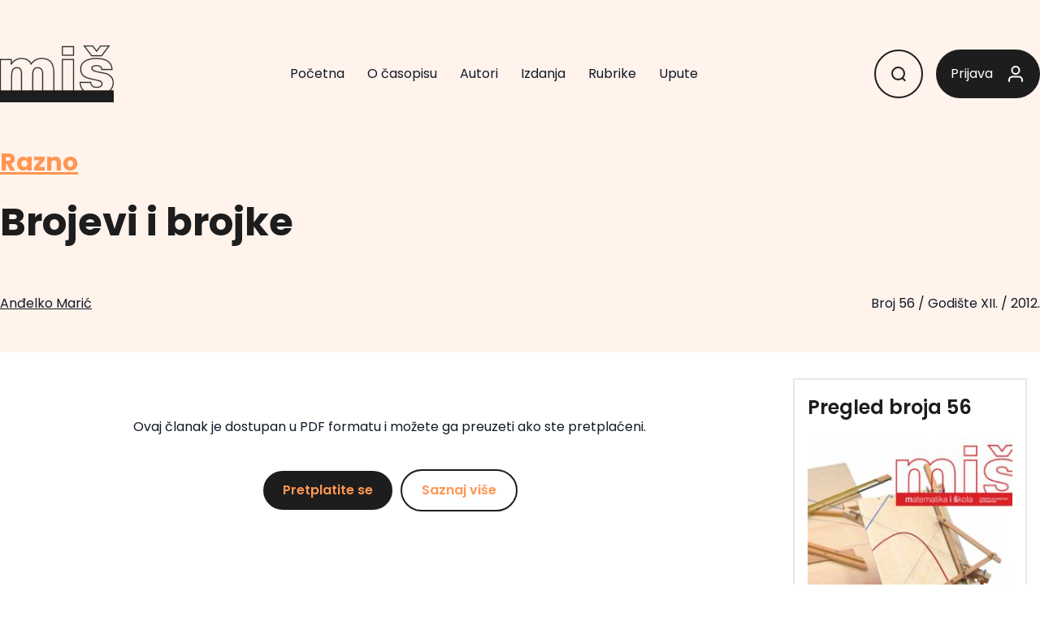

--- FILE ---
content_type: text/html; charset=UTF-8
request_url: https://mis.element.hr/clanak/brojevi-i-brojke/
body_size: 13103
content:
<!DOCTYPE html>
<html lang="hr">
<head>
  <meta charset="UTF-8">
  <meta name="viewport" content="width=device-width, initial-scale=1.0">
  <link rel="profile" href="http://gmpg.org/xfn/11">
  <link rel="pingback" href="https://mis.element.hr/xmlrpc.php">
  <script src="https://www.geogebra.org/apps/deployggb.js"></script>
	<script type="text/x-mathjax-config">
		MathJax.Hub.Config({
			TeX: {
				Macros: {
					ctg: "\\mathrm{ctg}"
				}
			}
		});
	</script>
    <title>Brojevi i brojke &#8211; Miš &#8211; matematika i škola</title>
<meta name='robots' content='max-image-preview:large' />

<script>
MathJax = {
  tex: {
    inlineMath: [['$','$'],['\\(','\\)']], 
    processEscapes: true
  },
  options: {
    ignoreHtmlClass: 'tex2jax_ignore|editor-rich-text'
  }
};

</script>
<link rel='dns-prefetch' href='//cdnjs.cloudflare.com' />
<link rel='dns-prefetch' href='//fonts.googleapis.com' />
<link rel="alternate" title="oEmbed (JSON)" type="application/json+oembed" href="https://mis.element.hr/wp-json/oembed/1.0/embed?url=https%3A%2F%2Fmis.element.hr%2Fclanak%2Fbrojevi-i-brojke%2F" />
<link rel="alternate" title="oEmbed (XML)" type="text/xml+oembed" href="https://mis.element.hr/wp-json/oembed/1.0/embed?url=https%3A%2F%2Fmis.element.hr%2Fclanak%2Fbrojevi-i-brojke%2F&#038;format=xml" />
<style id='wp-img-auto-sizes-contain-inline-css' type='text/css'>
img:is([sizes=auto i],[sizes^="auto," i]){contain-intrinsic-size:3000px 1500px}
/*# sourceURL=wp-img-auto-sizes-contain-inline-css */
</style>
<style id='wp-emoji-styles-inline-css' type='text/css'>

	img.wp-smiley, img.emoji {
		display: inline !important;
		border: none !important;
		box-shadow: none !important;
		height: 1em !important;
		width: 1em !important;
		margin: 0 0.07em !important;
		vertical-align: -0.1em !important;
		background: none !important;
		padding: 0 !important;
	}
/*# sourceURL=wp-emoji-styles-inline-css */
</style>
<style id='wp-block-library-inline-css' type='text/css'>
:root{--wp-block-synced-color:#7a00df;--wp-block-synced-color--rgb:122,0,223;--wp-bound-block-color:var(--wp-block-synced-color);--wp-editor-canvas-background:#ddd;--wp-admin-theme-color:#007cba;--wp-admin-theme-color--rgb:0,124,186;--wp-admin-theme-color-darker-10:#006ba1;--wp-admin-theme-color-darker-10--rgb:0,107,160.5;--wp-admin-theme-color-darker-20:#005a87;--wp-admin-theme-color-darker-20--rgb:0,90,135;--wp-admin-border-width-focus:2px}@media (min-resolution:192dpi){:root{--wp-admin-border-width-focus:1.5px}}.wp-element-button{cursor:pointer}:root .has-very-light-gray-background-color{background-color:#eee}:root .has-very-dark-gray-background-color{background-color:#313131}:root .has-very-light-gray-color{color:#eee}:root .has-very-dark-gray-color{color:#313131}:root .has-vivid-green-cyan-to-vivid-cyan-blue-gradient-background{background:linear-gradient(135deg,#00d084,#0693e3)}:root .has-purple-crush-gradient-background{background:linear-gradient(135deg,#34e2e4,#4721fb 50%,#ab1dfe)}:root .has-hazy-dawn-gradient-background{background:linear-gradient(135deg,#faaca8,#dad0ec)}:root .has-subdued-olive-gradient-background{background:linear-gradient(135deg,#fafae1,#67a671)}:root .has-atomic-cream-gradient-background{background:linear-gradient(135deg,#fdd79a,#004a59)}:root .has-nightshade-gradient-background{background:linear-gradient(135deg,#330968,#31cdcf)}:root .has-midnight-gradient-background{background:linear-gradient(135deg,#020381,#2874fc)}:root{--wp--preset--font-size--normal:16px;--wp--preset--font-size--huge:42px}.has-regular-font-size{font-size:1em}.has-larger-font-size{font-size:2.625em}.has-normal-font-size{font-size:var(--wp--preset--font-size--normal)}.has-huge-font-size{font-size:var(--wp--preset--font-size--huge)}.has-text-align-center{text-align:center}.has-text-align-left{text-align:left}.has-text-align-right{text-align:right}.has-fit-text{white-space:nowrap!important}#end-resizable-editor-section{display:none}.aligncenter{clear:both}.items-justified-left{justify-content:flex-start}.items-justified-center{justify-content:center}.items-justified-right{justify-content:flex-end}.items-justified-space-between{justify-content:space-between}.screen-reader-text{border:0;clip-path:inset(50%);height:1px;margin:-1px;overflow:hidden;padding:0;position:absolute;width:1px;word-wrap:normal!important}.screen-reader-text:focus{background-color:#ddd;clip-path:none;color:#444;display:block;font-size:1em;height:auto;left:5px;line-height:normal;padding:15px 23px 14px;text-decoration:none;top:5px;width:auto;z-index:100000}html :where(.has-border-color){border-style:solid}html :where([style*=border-top-color]){border-top-style:solid}html :where([style*=border-right-color]){border-right-style:solid}html :where([style*=border-bottom-color]){border-bottom-style:solid}html :where([style*=border-left-color]){border-left-style:solid}html :where([style*=border-width]){border-style:solid}html :where([style*=border-top-width]){border-top-style:solid}html :where([style*=border-right-width]){border-right-style:solid}html :where([style*=border-bottom-width]){border-bottom-style:solid}html :where([style*=border-left-width]){border-left-style:solid}html :where(img[class*=wp-image-]){height:auto;max-width:100%}:where(figure){margin:0 0 1em}html :where(.is-position-sticky){--wp-admin--admin-bar--position-offset:var(--wp-admin--admin-bar--height,0px)}@media screen and (max-width:600px){html :where(.is-position-sticky){--wp-admin--admin-bar--position-offset:0px}}

/*# sourceURL=wp-block-library-inline-css */
</style><style id='global-styles-inline-css' type='text/css'>
:root{--wp--preset--aspect-ratio--square: 1;--wp--preset--aspect-ratio--4-3: 4/3;--wp--preset--aspect-ratio--3-4: 3/4;--wp--preset--aspect-ratio--3-2: 3/2;--wp--preset--aspect-ratio--2-3: 2/3;--wp--preset--aspect-ratio--16-9: 16/9;--wp--preset--aspect-ratio--9-16: 9/16;--wp--preset--color--black: #000000;--wp--preset--color--cyan-bluish-gray: #abb8c3;--wp--preset--color--white: #ffffff;--wp--preset--color--pale-pink: #f78da7;--wp--preset--color--vivid-red: #cf2e2e;--wp--preset--color--luminous-vivid-orange: #ff6900;--wp--preset--color--luminous-vivid-amber: #fcb900;--wp--preset--color--light-green-cyan: #7bdcb5;--wp--preset--color--vivid-green-cyan: #00d084;--wp--preset--color--pale-cyan-blue: #8ed1fc;--wp--preset--color--vivid-cyan-blue: #0693e3;--wp--preset--color--vivid-purple: #9b51e0;--wp--preset--color--primary: #0EA5E9;--wp--preset--color--secondary: #14B8A6;--wp--preset--color--dark: #1F2937;--wp--preset--color--light: #F9FAFB;--wp--preset--gradient--vivid-cyan-blue-to-vivid-purple: linear-gradient(135deg,rgb(6,147,227) 0%,rgb(155,81,224) 100%);--wp--preset--gradient--light-green-cyan-to-vivid-green-cyan: linear-gradient(135deg,rgb(122,220,180) 0%,rgb(0,208,130) 100%);--wp--preset--gradient--luminous-vivid-amber-to-luminous-vivid-orange: linear-gradient(135deg,rgb(252,185,0) 0%,rgb(255,105,0) 100%);--wp--preset--gradient--luminous-vivid-orange-to-vivid-red: linear-gradient(135deg,rgb(255,105,0) 0%,rgb(207,46,46) 100%);--wp--preset--gradient--very-light-gray-to-cyan-bluish-gray: linear-gradient(135deg,rgb(238,238,238) 0%,rgb(169,184,195) 100%);--wp--preset--gradient--cool-to-warm-spectrum: linear-gradient(135deg,rgb(74,234,220) 0%,rgb(151,120,209) 20%,rgb(207,42,186) 40%,rgb(238,44,130) 60%,rgb(251,105,98) 80%,rgb(254,248,76) 100%);--wp--preset--gradient--blush-light-purple: linear-gradient(135deg,rgb(255,206,236) 0%,rgb(152,150,240) 100%);--wp--preset--gradient--blush-bordeaux: linear-gradient(135deg,rgb(254,205,165) 0%,rgb(254,45,45) 50%,rgb(107,0,62) 100%);--wp--preset--gradient--luminous-dusk: linear-gradient(135deg,rgb(255,203,112) 0%,rgb(199,81,192) 50%,rgb(65,88,208) 100%);--wp--preset--gradient--pale-ocean: linear-gradient(135deg,rgb(255,245,203) 0%,rgb(182,227,212) 50%,rgb(51,167,181) 100%);--wp--preset--gradient--electric-grass: linear-gradient(135deg,rgb(202,248,128) 0%,rgb(113,206,126) 100%);--wp--preset--gradient--midnight: linear-gradient(135deg,rgb(2,3,129) 0%,rgb(40,116,252) 100%);--wp--preset--font-size--small: 0.875rem;--wp--preset--font-size--medium: 20px;--wp--preset--font-size--large: 1.125rem;--wp--preset--font-size--x-large: 42px;--wp--preset--font-size--regular: 1.5rem;--wp--preset--font-size--xl: 1.25rem;--wp--preset--font-size--xxl: 1.5rem;--wp--preset--font-size--xxxl: 1.875rem;--wp--preset--spacing--20: 0.44rem;--wp--preset--spacing--30: 0.67rem;--wp--preset--spacing--40: 1rem;--wp--preset--spacing--50: 1.5rem;--wp--preset--spacing--60: 2.25rem;--wp--preset--spacing--70: 3.38rem;--wp--preset--spacing--80: 5.06rem;--wp--preset--shadow--natural: 6px 6px 9px rgba(0, 0, 0, 0.2);--wp--preset--shadow--deep: 12px 12px 50px rgba(0, 0, 0, 0.4);--wp--preset--shadow--sharp: 6px 6px 0px rgba(0, 0, 0, 0.2);--wp--preset--shadow--outlined: 6px 6px 0px -3px rgb(255, 255, 255), 6px 6px rgb(0, 0, 0);--wp--preset--shadow--crisp: 6px 6px 0px rgb(0, 0, 0);}:root { --wp--style--global--content-size: 960px;--wp--style--global--wide-size: 1280px; }:where(body) { margin: 0; }.wp-site-blocks > .alignleft { float: left; margin-right: 2em; }.wp-site-blocks > .alignright { float: right; margin-left: 2em; }.wp-site-blocks > .aligncenter { justify-content: center; margin-left: auto; margin-right: auto; }:where(.is-layout-flex){gap: 0.5em;}:where(.is-layout-grid){gap: 0.5em;}.is-layout-flow > .alignleft{float: left;margin-inline-start: 0;margin-inline-end: 2em;}.is-layout-flow > .alignright{float: right;margin-inline-start: 2em;margin-inline-end: 0;}.is-layout-flow > .aligncenter{margin-left: auto !important;margin-right: auto !important;}.is-layout-constrained > .alignleft{float: left;margin-inline-start: 0;margin-inline-end: 2em;}.is-layout-constrained > .alignright{float: right;margin-inline-start: 2em;margin-inline-end: 0;}.is-layout-constrained > .aligncenter{margin-left: auto !important;margin-right: auto !important;}.is-layout-constrained > :where(:not(.alignleft):not(.alignright):not(.alignfull)){max-width: var(--wp--style--global--content-size);margin-left: auto !important;margin-right: auto !important;}.is-layout-constrained > .alignwide{max-width: var(--wp--style--global--wide-size);}body .is-layout-flex{display: flex;}.is-layout-flex{flex-wrap: wrap;align-items: center;}.is-layout-flex > :is(*, div){margin: 0;}body .is-layout-grid{display: grid;}.is-layout-grid > :is(*, div){margin: 0;}body{padding-top: 0px;padding-right: 0px;padding-bottom: 0px;padding-left: 0px;}a:where(:not(.wp-element-button)){text-decoration: underline;}:root :where(.wp-element-button, .wp-block-button__link){background-color: #32373c;border-width: 0;color: #fff;font-family: inherit;font-size: inherit;font-style: inherit;font-weight: inherit;letter-spacing: inherit;line-height: inherit;padding-top: calc(0.667em + 2px);padding-right: calc(1.333em + 2px);padding-bottom: calc(0.667em + 2px);padding-left: calc(1.333em + 2px);text-decoration: none;text-transform: inherit;}.has-black-color{color: var(--wp--preset--color--black) !important;}.has-cyan-bluish-gray-color{color: var(--wp--preset--color--cyan-bluish-gray) !important;}.has-white-color{color: var(--wp--preset--color--white) !important;}.has-pale-pink-color{color: var(--wp--preset--color--pale-pink) !important;}.has-vivid-red-color{color: var(--wp--preset--color--vivid-red) !important;}.has-luminous-vivid-orange-color{color: var(--wp--preset--color--luminous-vivid-orange) !important;}.has-luminous-vivid-amber-color{color: var(--wp--preset--color--luminous-vivid-amber) !important;}.has-light-green-cyan-color{color: var(--wp--preset--color--light-green-cyan) !important;}.has-vivid-green-cyan-color{color: var(--wp--preset--color--vivid-green-cyan) !important;}.has-pale-cyan-blue-color{color: var(--wp--preset--color--pale-cyan-blue) !important;}.has-vivid-cyan-blue-color{color: var(--wp--preset--color--vivid-cyan-blue) !important;}.has-vivid-purple-color{color: var(--wp--preset--color--vivid-purple) !important;}.has-primary-color{color: var(--wp--preset--color--primary) !important;}.has-secondary-color{color: var(--wp--preset--color--secondary) !important;}.has-dark-color{color: var(--wp--preset--color--dark) !important;}.has-light-color{color: var(--wp--preset--color--light) !important;}.has-black-background-color{background-color: var(--wp--preset--color--black) !important;}.has-cyan-bluish-gray-background-color{background-color: var(--wp--preset--color--cyan-bluish-gray) !important;}.has-white-background-color{background-color: var(--wp--preset--color--white) !important;}.has-pale-pink-background-color{background-color: var(--wp--preset--color--pale-pink) !important;}.has-vivid-red-background-color{background-color: var(--wp--preset--color--vivid-red) !important;}.has-luminous-vivid-orange-background-color{background-color: var(--wp--preset--color--luminous-vivid-orange) !important;}.has-luminous-vivid-amber-background-color{background-color: var(--wp--preset--color--luminous-vivid-amber) !important;}.has-light-green-cyan-background-color{background-color: var(--wp--preset--color--light-green-cyan) !important;}.has-vivid-green-cyan-background-color{background-color: var(--wp--preset--color--vivid-green-cyan) !important;}.has-pale-cyan-blue-background-color{background-color: var(--wp--preset--color--pale-cyan-blue) !important;}.has-vivid-cyan-blue-background-color{background-color: var(--wp--preset--color--vivid-cyan-blue) !important;}.has-vivid-purple-background-color{background-color: var(--wp--preset--color--vivid-purple) !important;}.has-primary-background-color{background-color: var(--wp--preset--color--primary) !important;}.has-secondary-background-color{background-color: var(--wp--preset--color--secondary) !important;}.has-dark-background-color{background-color: var(--wp--preset--color--dark) !important;}.has-light-background-color{background-color: var(--wp--preset--color--light) !important;}.has-black-border-color{border-color: var(--wp--preset--color--black) !important;}.has-cyan-bluish-gray-border-color{border-color: var(--wp--preset--color--cyan-bluish-gray) !important;}.has-white-border-color{border-color: var(--wp--preset--color--white) !important;}.has-pale-pink-border-color{border-color: var(--wp--preset--color--pale-pink) !important;}.has-vivid-red-border-color{border-color: var(--wp--preset--color--vivid-red) !important;}.has-luminous-vivid-orange-border-color{border-color: var(--wp--preset--color--luminous-vivid-orange) !important;}.has-luminous-vivid-amber-border-color{border-color: var(--wp--preset--color--luminous-vivid-amber) !important;}.has-light-green-cyan-border-color{border-color: var(--wp--preset--color--light-green-cyan) !important;}.has-vivid-green-cyan-border-color{border-color: var(--wp--preset--color--vivid-green-cyan) !important;}.has-pale-cyan-blue-border-color{border-color: var(--wp--preset--color--pale-cyan-blue) !important;}.has-vivid-cyan-blue-border-color{border-color: var(--wp--preset--color--vivid-cyan-blue) !important;}.has-vivid-purple-border-color{border-color: var(--wp--preset--color--vivid-purple) !important;}.has-primary-border-color{border-color: var(--wp--preset--color--primary) !important;}.has-secondary-border-color{border-color: var(--wp--preset--color--secondary) !important;}.has-dark-border-color{border-color: var(--wp--preset--color--dark) !important;}.has-light-border-color{border-color: var(--wp--preset--color--light) !important;}.has-vivid-cyan-blue-to-vivid-purple-gradient-background{background: var(--wp--preset--gradient--vivid-cyan-blue-to-vivid-purple) !important;}.has-light-green-cyan-to-vivid-green-cyan-gradient-background{background: var(--wp--preset--gradient--light-green-cyan-to-vivid-green-cyan) !important;}.has-luminous-vivid-amber-to-luminous-vivid-orange-gradient-background{background: var(--wp--preset--gradient--luminous-vivid-amber-to-luminous-vivid-orange) !important;}.has-luminous-vivid-orange-to-vivid-red-gradient-background{background: var(--wp--preset--gradient--luminous-vivid-orange-to-vivid-red) !important;}.has-very-light-gray-to-cyan-bluish-gray-gradient-background{background: var(--wp--preset--gradient--very-light-gray-to-cyan-bluish-gray) !important;}.has-cool-to-warm-spectrum-gradient-background{background: var(--wp--preset--gradient--cool-to-warm-spectrum) !important;}.has-blush-light-purple-gradient-background{background: var(--wp--preset--gradient--blush-light-purple) !important;}.has-blush-bordeaux-gradient-background{background: var(--wp--preset--gradient--blush-bordeaux) !important;}.has-luminous-dusk-gradient-background{background: var(--wp--preset--gradient--luminous-dusk) !important;}.has-pale-ocean-gradient-background{background: var(--wp--preset--gradient--pale-ocean) !important;}.has-electric-grass-gradient-background{background: var(--wp--preset--gradient--electric-grass) !important;}.has-midnight-gradient-background{background: var(--wp--preset--gradient--midnight) !important;}.has-small-font-size{font-size: var(--wp--preset--font-size--small) !important;}.has-medium-font-size{font-size: var(--wp--preset--font-size--medium) !important;}.has-large-font-size{font-size: var(--wp--preset--font-size--large) !important;}.has-x-large-font-size{font-size: var(--wp--preset--font-size--x-large) !important;}.has-regular-font-size{font-size: var(--wp--preset--font-size--regular) !important;}.has-xl-font-size{font-size: var(--wp--preset--font-size--xl) !important;}.has-xxl-font-size{font-size: var(--wp--preset--font-size--xxl) !important;}.has-xxxl-font-size{font-size: var(--wp--preset--font-size--xxxl) !important;}
/*# sourceURL=global-styles-inline-css */
</style>

<link rel='stylesheet' id='carousel-block-slick-css' href='https://mis.element.hr/wp-content/plugins/carousel-block/dist/assets/vendor/slick/slick.min.css?ver=1699552992' type='text/css' media='' />
<link rel='stylesheet' id='carousel-block-css' href='https://mis.element.hr/wp-content/plugins/carousel-block/dist/blocks.style.build.css?ver=1699552992' type='text/css' media='all' />
<link rel='stylesheet' id='contact-form-7-css' href='https://mis.element.hr/wp-content/plugins/contact-form-7/includes/css/styles.css?ver=5.8.4' type='text/css' media='all' />
<link rel='stylesheet' id='wpa-css-css' href='https://mis.element.hr/wp-content/plugins/honeypot/includes/css/wpa.css?ver=2.2.10' type='text/css' media='all' />
<link rel='stylesheet' id='uacf7-frontend-style-css' href='https://mis.element.hr/wp-content/plugins/ultimate-addons-for-contact-form-7/assets/css/uacf7-frontend.css?ver=6.9' type='text/css' media='all' />
<link rel='stylesheet' id='tailpress-css' href='https://mis.element.hr/wp-content/themes/mis/css/app.css?time=1768654845&#038;ver=1.0.0' type='text/css' media='all' />
<link rel='stylesheet' id='poppins-css' href='https://fonts.googleapis.com/css2?family=Poppins%3Awght%40400%3B500%3B600%3B700%3B800%3B900&#038;display=swap&#038;ver=6.9' type='text/css' media='all' />
<script type="text/javascript">
            window._nslDOMReady = function (callback) {
                if ( document.readyState === "complete" || document.readyState === "interactive" ) {
                    callback();
                } else {
                    document.addEventListener( "DOMContentLoaded", callback );
                }
            };
            </script><script type="text/javascript" src="https://mis.element.hr/wp-includes/js/jquery/jquery.min.js?ver=3.7.1" id="jquery-core-js"></script>
<script type="text/javascript" src="https://mis.element.hr/wp-includes/js/jquery/jquery-migrate.min.js?ver=3.4.1" id="jquery-migrate-js"></script>
<script type="text/javascript" src="https://mis.element.hr/wp-content/themes/mis/js/app.js?time=1768654845&amp;ver=1.0.0" id="tailpress-js"></script>
<script type="text/javascript" id="ai-js-js-extra">
/* <![CDATA[ */
var MyAjax = {"ajaxurl":"https://mis.element.hr/wp-admin/admin-ajax.php","security":"dde06a4639"};
//# sourceURL=ai-js-js-extra
/* ]]> */
</script>
<script type="text/javascript" src="https://mis.element.hr/wp-content/plugins/advanced-iframe/js/ai.min.js?ver=1" id="ai-js-js"></script>
<link rel="https://api.w.org/" href="https://mis.element.hr/wp-json/" /><link rel="alternate" title="JSON" type="application/json" href="https://mis.element.hr/wp-json/wp/v2/clanak/1650" /><link rel="EditURI" type="application/rsd+xml" title="RSD" href="https://mis.element.hr/xmlrpc.php?rsd" />
<meta name="generator" content="WordPress 6.9" />
<link rel="canonical" href="https://mis.element.hr/clanak/brojevi-i-brojke/" />
<link rel='shortlink' href='https://mis.element.hr/?p=1650' />
<link rel="icon" href="https://mis.element.hr/wp-content/uploads/2023/12/cropped-mis-32x32.png" sizes="32x32" />
<link rel="icon" href="https://mis.element.hr/wp-content/uploads/2023/12/cropped-mis-192x192.png" sizes="192x192" />
<link rel="apple-touch-icon" href="https://mis.element.hr/wp-content/uploads/2023/12/cropped-mis-180x180.png" />
<meta name="msapplication-TileImage" content="https://mis.element.hr/wp-content/uploads/2023/12/cropped-mis-270x270.png" />
		<style type="text/css" id="wp-custom-css">
			[class*="uacf7-form"] label {
    display: flex;
		flex-direction: column;
		margin-bottom: 1rem;
}

[class*="uacf7-form"] input,
[class*="uacf7-form"] textarea {
    margin-top: 0.5rem;
		border-radius: 2px;
		padding: 4px;
	 	border: 2px solid #e7e7e7;
}

.nf-add-fieldset, .nf-add-fieldset:hover  {
	padding: 1rem;
	background-color: #1d1d1d !important;
	color: #fff !important;
}

.nf-field-element {
	display: flex;
}

#nf-field-8 {
	margin-left: auto;
	padding: 1rem 2rem;
	display: flex;
	text-transform: uppercase;
	font-family: Poppins,sans-serif;
}

.page-id-94 .site-content a,
.page-id-51 .site-content a,
.entry-content a {color: #FF9652;}

.MathJax {
	overflow-x: auto;
	overflow-y: hidden;
	    min-width: 100% !important;
}

li::marker {
	color: #ff5722;
}

.list-decimal li::marker {
	font-weight: bold;
}


.list-decimal.literatura,
.list-decimal.literartura {
	list-style-type: none;
	  counter-reset: item;
		padding-left: 6rem
}

.list-decimal.literatura li,
.list-decimal.literartura li {
	position: relative;
	font-size: 16px;
}

.list-decimal.literatura li::before,
.list-decimal.literartura li::before {
 	content: counter(item) "/ ";
  counter-increment: item;
	position: absolute;
	left: -2em;
	color: #ff5722;
}

.literartura {word-break: break-word;}




#content p + ul {
  padding-top: 0 !important;
  margin-top: -1rem !important;
}

.sazetak {
	    background-color: #f2f2f2;
    padding: 2rem;
    margin-bottom: 2.5rem;
	font-size: 1.2rem
}


figure:not(:has(figcaption)) {
  padding: 0 0 2rem 0;
}

figcaption {
  padding: 0 0 1rem 0;
}

.wp-block-quote p:last-of-type {
	padding-bottom: 0rem !important;
}


.zadatak {
		border-left: 0.25em solid;
    margin: 0 0 1.75em;
    padding-left: 1em;
	  background: #f2f2f2;
    padding: 1rem;
}


.wp-block-gallery .wp-block-image figcaption {
	position: relative !important;
	color: #555 !important;
	background: none !important;
}

ul.paginacija {
		display: flex;
    border: 0;
    justify-content: center;
    padding: 2rem;
}

ul.paginacija a,
ul.paginacija span {
	border: 0;
}

ul.paginacija li {
	border: 1px solid #f2f2f2;
	display: flex;
	justify-content: center;
	align-items: center;
	width: 40px;
	height: 40px;
}
span.paginacija  {
	font-weight: bold;
	font-size: 80%;
}

.entry-content ol li, .entry-content ul li {font-size: 18px;}


/*broj 122 - plava */
/*broj 128 - plava */
.broj-122 header,
.broj-122 footer,
.broj-128 header,
.broj-128 footer{
	background-color:  #EFF9FE;
}

.broj-122 footer *,
.broj-128 footer * {
	border-color :#D5F3FA;
}

.broj-122 .bg-\[\#FAE3D5\],
.broj-128 .bg-\[\#FAE3D5\]{
	background-color:  #D5F3FA;
}

.broj-122 .bg-\[\#FF9652\],
.broj-128 .bg-\[\#FF9652\]{
	background-color: #0095DA ;
}

.broj-122 .text-\[\#FF9652\],
.broj-128 .text-\[\#FF9652\]{
	color:  #0095DA !important;
}

.broj-122 svg *,
.broj-128 svg *{
	stroke: #D5F3FA !important;
}

.broj-122 .max-h-\[500px\],
.broj-128 .max-h-\[500px\]{
	background: linear-gradient(180deg,  #EFF9FE 0%,  #EFF9FE 50%, #ffffff 50%) !important;
}

.broj-122 .entry-content li::marker, .broj-122 .list-decimal.literatura li::before, .broj-122 .list-decimal.literartura li::before, .broj-122 .entry-content a,
.broj-128 .entry-content li::marker, .broj-128 .list-decimal.literatura li::before, .broj-128 .list-decimal.literartura li::before, .broj-128 .entry-content a {color: #0095DA;}

.broj-122 .entry-content .literartura,
.broj-128 .entry-content .literartura{border-color: #0095DA}

.broj-122 .entry-content .bg-\[\#FFF3EC\],
.broj-128 .entry-content .bg-\[\#FFF3EC\]{background-color: #EFF9FE !important;}


/** broj 123 - crvena **/
.broj-123 header,
.broj-123 footer {
	background-color:  #da212810;
}

.broj-123 footer * {
	border-color : #da212810;
}

.broj-123 .bg-\[\#FAE3D5\] {
	background-color:  #da212810;
}

.broj-123 .bg-\[\#FF9652\] {
	background-color: #da2128 ;
}

.broj-123 .text-\[\#FF9652\] {
	color:  #da2128 !important;
}

.broj-123 svg * {
	stroke: #da212810 !important;
}

.broj-123 .max-h-\[500px\] {
	background: linear-gradient(180deg,  #da212810 0%,  #da212810 50%, #ffffff 50%) !important;
}

.broj-123 .entry-content li::marker, .broj-123 .list-decimal.literatura li::before, .broj-123 .list-decimal.literartura li::before, .broj-123 .entry-content a {color: #0095DA;}

.broj-123 .entry-content .literartura {border-color: #da2128}

.broj-123 .entry-content .bg-\[\#FFF3EC\] {background-color: #da212810 !important;}


/** broj 124 - ljubicasta
.broj-124 header,
.broj-124 footer {
	background-color: #d3d1e9;
}

.broj-124 footer * {
	border-color : #d3d1e9;
}

.broj-124 .bg-\[\#FAE3D5\] {
	background-color:  #d3d1e9;
}

.broj-124 .bg-\[\#FF9652\] {
	background-color: #d3d1e9 ;
}

.broj-124 .text-\[\#FF9652\] {
	color:  #9896ea !important;
}

.broj-124 svg * {
	stroke: #da212810 !important;
}

.broj-124 .max-h-\[500px\] {
	background: linear-gradient(180deg,  #d3d1e9 0%,  #d3d1e9 50%, #ffffff 50%) !important;
}

.broj-124 .entry-content li::marker, .broj-123 .list-decimal.literatura li::before, .broj-124 .list-decimal.literartura li::before, .broj-124 .entry-content a {color: #7670b3;}

.broj-124 .entry-content .literartura {border-color:#7670b3}

.broj-124 .entry-content .bg-\[\#FFF3EC\] {background-color: #d3d1e9 !important;}
 ***/

/** broj-124 - ljubicasta NEW **/
.broj-124 header,
.broj-124 footer {
	background-color: #E0DEF0;
}

.broj-124 footer * {
	border-color : #9998E852;
}

.broj-124 .bg-\[\#FAE3D5\] {
	background-color:  #C7C4E2;
}

.broj-124 .bg-\[\#FF9652\] {
	background-color: #C7C4E2 ;
}

.broj-124 .text-\[\#FF9652\] {
	color:  #9998E8 !important;
}

.broj-124 footer svg * {
	stroke: #9998E840 !important;
}

.broj-124 .max-h-\[500px\] {
	background: linear-gradient(180deg,  #E0DEF0 0%,  #E0DEF0 50%, #ffffff 50%) !important;
}

.broj-124 .entry-content li::marker, .broj-124.list-decimal.literatura li::before, .broj-124 .list-decimal.literartura li::before, .broj-124 .entry-content a {color: #9998E8;}

.broj-124 .entry-content .literartura {border-color:#9998E8}

.broj-124 .entry-content .bg-\[\#FFF3EC\] {background-color: #C7C4E2 !important;}

/** ***/

/** broj 125 & 129 - žuta **/
.broj-125 header,
.broj-129 header,
.broj-125 footer,
.broj-129 footer {
	background-color: #fffcd5;
}

.broj-125 footer *,
.broj-129 footer * {
	border-color : #ffcb05;
}

.broj-125 .bg-\[\#FAE3D5\],
.broj-129 .bg-\[\#FAE3D5\] {
	background-color:  #ffcb05;
}

.broj-125 .bg-\[\#FF9652\],
.broj-129 .bg-\[\#FF9652\] {
	background-color: #fdf383 ;
}

.broj-125 .text-\[\#FF9652\],
.broj-129 .text-\[\#FF9652\] {
	color:  #ffcb05 !important;
}

.broj-125 footer svg *,
.broj-129 footer svg * {
	stroke: #ffcb0540 !important;
}

.broj-125 .max-h-\[500px\],
.broj-129 .max-h-\[500px\] {
	background: linear-gradient(180deg,  #fffcd5 0%,  #fffcd5 50%, #ffffff 50%) !important;
}

.broj-125 .entry-content li::marker,
.broj-129 .entry-content li::marker,
.broj-125.list-decimal.literatura li::before,
.broj-129.list-decimal.literatura li::before,
.broj-125 .list-decimal.literartura li::before,
.broj-129 .list-decimal.literartura li::before,
.broj-125 .entry-content a,
.broj-129 .entry-content a {
	color: #ffcb05;
}

.broj-125 .entry-content .literartura,
.broj-129 .entry-content .literartura {
	border-color: #7670b3;
}

.broj-125 .entry-content .bg-\[\#FFF3EC\],
.broj-129 .entry-content .bg-\[\#FFF3EC\] {
	background-color: #fdf383 !important;
}



/** broj-127 - tamnozelena **/
.broj-127 header,
.broj-127 footer {
	background-color: #D9EBCB;
}

.broj-127 footer * {
	border-color : #41AD4952;
}

.broj-127 .bg-\[\#FAE3D5\] {
	background-color:  #AAD69C;
}

.broj-127 .bg-\[\#FF9652\] {
	background-color: #AAD69C ;
}

.broj-127 .text-\[\#FF9652\] {
	color:  #41AD49 !important;
}

.broj-127 footer svg * {
	stroke: #41AD4940 !important;
}

.broj-127 .max-h-\[500px\] {
	background: linear-gradient(180deg,  #D9EBCB 0%,  #D9EBCB 50%, #ffffff 50%) !important;
}

.broj-127 .entry-content li::marker, .broj-127.list-decimal.literatura li::before, .broj-127 .list-decimal.literartura li::before, .broj-127 .entry-content a {color: #41AD49;}

.broj-127 .entry-content .literartura {border-color:#41AD49}

.broj-127 .entry-content .bg-\[\#FFF3EC\] {background-color: #AAD69C !important;}

/** ***/

/*BROJ 130*/
.broj-130 header,
.broj-130 footer {
	background-color: #E5F1D4;
}

.broj-130 footer * {
	border-color : #8DC63F52;
}

.broj-130 .bg-\[\#FAE3D5\] {
	background-color:  #C4DF9B;
}

.broj-130 .bg-\[\#FF9652\] {
	background-color: #C4DF9B ;
}

.broj-130 .text-\[\#FF9652\] {
	color:  #8DC63F !important;
}

.broj-130 footer svg * {
	stroke: #8DC63F40 !important;
}

.broj-130 .max-h-\[500px\] {
	background: linear-gradient(180deg,  #E5F1D4 0%,  #E5F1D4 50%, #ffffff 50%) !important;
}

.broj-130 .entry-content li::marker,
.broj-130.list-decimal.literatura li::before,
.broj-130 .list-decimal.literartura li::before,
.broj-130 .entry-content a {
	color: #8DC63F;
}

.broj-130 .entry-content .literartura {
	border-color:#8DC63F;
}

.broj-130 .entry-content .bg-\[\#FFF3EC\] {
	background-color: #C4DF9B !important;
}


/** ***/


/*** BROJ 131 ***/
.broj-131 header,
.broj-131 footer {
    background-color: #FFE0C4;
}

.broj-131 footer * {
    border-color: #FF7A2252;
}

.broj-131 .bg-\[\#FAE3D5\] {
    background-color: #FFBA8A;
}

.broj-131 .bg-\[\#FF9652\] {
    background-color: #FFBA8A;
}

.broj-131 .text-\[\#FF9652\] {
    color: #FF7A22 !important;
}

.broj-131 footer svg * {
    stroke: #FF7A2240 !important;
}

.broj-131 .max-h-\[500px\] {
    background: linear-gradient(
        180deg,
        #FFE0C4 0%,
        #FFE0C4 50%,
        #ffffff 50%
    ) !important;
}

.broj-131 .entry-content li::marker,
.broj-131.list-decimal.literatura li::before,
.broj-131 .list-decimal.literartura li::before,
.broj-131 .entry-content a {
    color: #FF7A22;
}

.broj-131 .entry-content .literartura {
    border-color:#FF7A22;
}

.broj-131 .entry-content .bg-\[\#FFF3EC\] {
    background-color: #FFBA8A !important;
}

/********/


/****************************************/
/****************************************/
/**************NOVE BOJE*****************/
/****************************************/
/****************************************/

/** tamnozelena **/
.tamnozelena header,
.tamnozelena footer {
	background-color: #D9EBCB;
}

.tamnozelena footer * {
	border-color : #41AD4952;
}

.tamnozelena .bg-\[\#FAE3D5\] {
	background-color:  #AAD69C;
}

.tamnozelena .bg-\[\#FF9652\] {
	background-color: #AAD69C ;
}

.tamnozelena .text-\[\#FF9652\] {
	color:  #41AD49 !important;
}

.tamnozelena footer svg * {
	stroke: #41AD4940 !important;
}

.tamnozelena .max-h-\[500px\] {
	background: linear-gradient(180deg,  #D9EBCB 0%,  #D9EBCB 50%, #ffffff 50%) !important;
}

.tamnozelena .entry-content li::marker, .tamnozelena.list-decimal.literatura li::before, .tamnozelena .list-decimal.literartura li::before, .tamnozelena .entry-content a {color: #41AD49;}

.tamnozelena .entry-content .literartura {border-color:#41AD49}

.tamnozelena .entry-content .bg-\[\#FFF3EC\] {background-color: #AAD69C !important;}

/** ***/

/** svijetlozelena **/
.svijetlozelena header,
.svijetlozelena footer {
	background-color: #E5F1D4;
}

.svijetlozelena footer * {
	border-color : #8DC63F52;
}

.svijetlozelena .bg-\[\#FAE3D5\] {
	background-color:  #C4DF9B;
}

.svijetlozelena .bg-\[\#FF9652\] {
	background-color: #C4DF9B ;
}

.svijetlozelena .text-\[\#FF9652\] {
	color:  #8DC63F !important;
}

.svijetlozelena footer svg * {
	stroke: #8DC63F40 !important;
}

.svijetlozelena .max-h-\[500px\] {
	background: linear-gradient(180deg,  #E5F1D4 0%,  #E5F1D4 50%, #ffffff 50%) !important;
}

.svijetlozelena .entry-content li::marker, .svijetlozelena.list-decimal.literatura li::before, .svijetlozelena .list-decimal.literartura li::before, .svijetlozelena .entry-content a {color: #8DC63F;}

.svijetlozelena .entry-content .literartura {border-color:#8DC63F}

.svijetlozelena .entry-content .bg-\[\#FFF3EC\] {background-color: #C4DF9B !important;}

/** ***/


/****************************************/
/****************************************/
/****************************************/
/****************************************/



span.fussnota {
    background-color: #020c1c;
    padding: 4px;
    position: relative;
    color: #fff;
    font-size: 80%;
    font-weight: bold;
    position: relative;
		cursor: pointer;
}

span.fussnota:hover > 
span.fussnota-text {
	display: inline-block;
}

span.fussnota-text {
		display: none;
    position: absolute;
    top: 25px;
    left: 0;
    background-color: #020c1c;
    padding: 12px;
    width: 400px;
    max-width: 400px;
}

.site-content iframe {margin-bottom: 32px;}

.site-content h3 {font-size: 1.5em;}

.site-content h6 {
	font-size: 1.125rem !important;
	line-height: 1.75rem !important;
	font-weight: 700 !important;}

.font-extrabold {font-weight: 700 !important;}

.ele-ggb {
	margin-bottom: 2em;
}

		</style>
		</head>

<body class="wp-singular clanak-template-default single single-clanak postid-1650 wp-theme-mis bg-white text-gray-900 antialiased broj-56">
<div class="col-span-8 col-span-2 col-span-10 col-span-6"></div>
<div id="page" class="min-h-screen flex flex-col">
  <header class="bg-[#FFF3EC] pb-8 relative">
        <div class="container mx-auto px-4 xl:px-0">
      <nav class="flex items-center justify-between flex-wrap py-4 lg:py-14">
        <div class="flex items-center flex-shrink-0">
          <a href="/"><img src="/wp-content/themes/mis/resources/img/mis-logo.png" alt="MiŠ logo" class="w-3/4 lg:w-full relative z-40" /></a>
        </div>
        <div class="flex items-center inline-block menu-list hidden lg:block">
            <ul><li id="menu-item-15" class="menu-item menu-item-type-custom menu-item-object-custom menu-item-15"><a href="/">Početna</a></li>
<li id="menu-item-56" class="menu-item menu-item-type-post_type menu-item-object-page menu-item-56"><a href="https://mis.element.hr/o-casopisu/">O časopisu</a></li>
<li id="menu-item-76" class="menu-item menu-item-type-post_type menu-item-object-page menu-item-76"><a href="https://mis.element.hr/autori/">Autori</a></li>
<li id="menu-item-92" class="menu-item menu-item-type-custom menu-item-object-custom menu-item-92"><a href="/godiste/godiste-xxv/">Izdanja</a></li>
<li id="menu-item-91" class="menu-item menu-item-type-post_type menu-item-object-page menu-item-91"><a href="https://mis.element.hr/rubrike/">Rubrike</a></li>
<li id="menu-item-98" class="menu-item menu-item-type-post_type menu-item-object-page menu-item-98"><a href="https://mis.element.hr/upute-za-autore/">Upute</a></li>
</ul>        </div>
        <div class="flex items-center flex-shrink-0">
          <button class="block rounded-full mr-2 md:mr-4 border-2 border-[#EEDBCF] lg:border-[#1d1d1d] p-3 lg:p-4" id="search-button-open"><img src="/wp-content/themes/mis/resources/img/search.svg" alt="Serach"></button>
                      <a href="/login" class="hidden rounded-full lg:flex border-2 border-[#1d1d1d] p-3 lg:p-4 bg-[#1d1d1d] text-white">Prijava <img src="/wp-content/themes/mis/resources/img/user.svg" class="ml-4" alt="Profile"></a>
                    <a href="/login" class="rounded-full md:hidden border-2 border-[#1d1d1d] p-3 lg:p-4 bg-[#1d1d1d] text-white mr-2 md:mr-4"><img src="/wp-content/themes/mis/resources/img/user.svg" alt="Profile"></a>
          <a href="#" class="block rounded-full lg:hidden border-2 border-[#EEDBCF] lg:border-[#1d1d1d] p-3 lg:p-4" id="primary-menu-toggle"><img src="/wp-content/themes/mis/resources/img/menu.svg" alt="Menu"></a>
        </div>
        <div class="flex hidden" id="primary-menu" style="flex: 1 0 100%">
            <ul class="absolute w-full max-w-full px-8 py-4 bg-[#FFF3EC]" style="top:80px; left:0;right:0;height:100vh;z-index: 1000"><li class="menu-item menu-item-type-custom menu-item-object-custom menu-item-15"><a href="/">Početna</a></li>
<li class="menu-item menu-item-type-post_type menu-item-object-page menu-item-56"><a href="https://mis.element.hr/o-casopisu/">O časopisu</a></li>
<li class="menu-item menu-item-type-post_type menu-item-object-page menu-item-76"><a href="https://mis.element.hr/autori/">Autori</a></li>
<li class="menu-item menu-item-type-custom menu-item-object-custom menu-item-92"><a href="/godiste/godiste-xxv/">Izdanja</a></li>
<li class="menu-item menu-item-type-post_type menu-item-object-page menu-item-91"><a href="https://mis.element.hr/rubrike/">Rubrike</a></li>
<li class="menu-item menu-item-type-post_type menu-item-object-page menu-item-98"><a href="https://mis.element.hr/upute-za-autore/">Upute</a></li>
</ul>        </div>
      </nav>
          <div>
              <a href="https://mis.element.hr/rubrika/razno/" class="block text-2xl lg:text-3xl font-extrabold underline leading-tight mb-8 text-[#FF9652]">Razno</a>
          <h1 class="entry-title text-2xl lg:text-5xl font-extrabold leading-tight mb-16 max-w-screen-4xl	">Brojevi i brojke</h1>
  </div>
  <div class="mb-4 grid grid-cols-12 gap-8">
    <div class="col-span-6">
                      <a href="https://mis.element.hr/autori/andelko-maric/" class="underline" title="">Anđelko Marić</a>                &nbsp;
    </div>
    <div class="col-span-6 md:text-right"><span>Broj 56</span> / <span>Godište XII.</span> / <span>2012.</span></div>
  </div>
    </div>
    <!-- search -->
    <section class="hidden absolute w-full h-auto top-0 left-0 bg-white py-4 lg:py-14 z-10 shadow-lg" id="search-wrap">
      <div class="container mx-auto">
        <nav class="flex items-center px-4 lg:px-0">
          <div class="flex items-center flex-shrink-0 ml-auto">
            <button class="block rounded-full border-2 border-[#EEDBCF] lg:border-[#1d1d1d] p-3 lg:p-4" id="search-button-close"><img src="/wp-content/themes/mis/resources/img/x-ico.svg" alt="close"></button>
          </div>
        </nav>

        <div class="relative flex items-center h-16 overflow-hidden w-full lg:w-3/5 mx-auto border-b-2 border-[#F6F5F8] mt-14">
          <form action="/" method="get" class="flex w-full">
          <input
            class="h-full w-full outline-none pr-2 pl-2 text-xl placeholder-[#8E8E8E]"
            type="text"
            id="search"
            name="s"
            placeholder="Upišite pojam za pretraživanje..." />
            <button type="submit" class="h-full w-12 text-gray-300"><img src="/wp-content/themes/mis/resources/img/search.svg" alt="search" /></button>
          </form>
        </div>
      </div>
    </section>
    <!-- search -->
  </header>
      <div class="overflow-hidden max-h-[500px]" style="background: linear-gradient(180deg, #FFF3EC 0%, #FFF3EC 50%, #ffffff 50%);">
    <div class="container mx-auto"></div>
  </div>

  <div id="content" class="site-content flex-grow px-4">
          <main>

  <div class="container my-8 mx-auto">

      
          
              
<main class="grid grid-cols-12 gap-8">
  <article id="post-1650" class="col-span-12 lg:col-span-9 post-1650 clanak type-clanak status-publish hentry rubrika-razno article_author-andelko-maric izdanje-broj-56 izdanje-godiste-xii">

    <div class="entry-content">
                
          <div class="p-12">
            <p class="mb-4 text-center">Ovaj članak je dostupan u PDF formatu i možete ga preuzeti ako ste pretplaćeni.</p>
            <div class="mt-10 flex justify-center">
              <a href="/pretplata" class="md:mr-2 bg-[#1d1d1d] text-white block border-2 border-white md:inline-block py-3 px-6 rounded-full font-semibold mb-4 md:mb-0 text-center">Pretplatite se</a>
              <a href="/o-casopisu" class="text-[#1d1d1d] border-2 border-[#1d1d1d] block md:inline-block text-center py-3 px-6 rounded-full font-semibold">Saznaj više</a>
            </div>
          </div>
            
            </div>

  </article>
          <aside class="col-span-12 lg:col-span-3">

        <a href="https://mis.element.hr/godiste/godiste-xii/broj-56/" class="block border-2 border-gray-[#1d1d1d] p-4">
          <h3 class="mb-4 font-semibold text-xl">Pregled broja  56</h3>
                          <img src="https://mis.element.hr/wp-content/uploads/2023/10/mis56-270x370.jpg" alt="Godište XII" class="max-w-full w-full">
                    </a>
                          <a href="https://mis.element.hr/clanak/matematika-i-skola-2010-2011/" class="block border-l-2 border-b-2 border-r-2 border-gray-[#1d1d1d] p-4 title-underlined">
                  <div class="mb-2 overflow-hidden">
                                        </div>
                  <h3 class="text-md font-bold mb-4">Matematika i škola 2010./2011.</h3>
                  <div class="mb-4"></div>
                  <span class="col-span-12 lg:col-span-6 lg:text-right flex justify-end items-end">Pročitaj više <img class="inline-block" src="/wp-content/themes/mis/resources/img/arrowup-ico.svg" alt="strelica gore" /></span>
                </a>
                                  <a href="https://mis.element.hr/clanak/prozori/" class="block border-l-2 border-b-2 border-r-2 border-gray-[#1d1d1d] p-4 title-underlined">
                  <div class="mb-2 overflow-hidden">
                                        </div>
                  <h3 class="text-md font-bold mb-4">Prozori</h3>
                  <div class="mb-4"></div>
                  <span class="col-span-12 lg:col-span-6 lg:text-right flex justify-end items-end">Pročitaj više <img class="inline-block" src="/wp-content/themes/mis/resources/img/arrowup-ico.svg" alt="strelica gore" /></span>
                </a>
                                  <a href="https://mis.element.hr/clanak/projekt-matematika-uz-racunalo-2/" class="block border-l-2 border-b-2 border-r-2 border-gray-[#1d1d1d] p-4 title-underlined">
                  <div class="mb-2 overflow-hidden">
                                        </div>
                  <h3 class="text-md font-bold mb-4">Projekt &#8220;Matematika uz računalo&#8221;</h3>
                  <div class="mb-4"></div>
                  <span class="col-span-12 lg:col-span-6 lg:text-right flex justify-end items-end">Pročitaj više <img class="inline-block" src="/wp-content/themes/mis/resources/img/arrowup-ico.svg" alt="strelica gore" /></span>
                </a>
                        </aside>
    </main>

          
      
  </div>


</main>


</div>

<footer class="bg-[#FFF3EC]">
  <div class="container mx-auto py-12 px-2">

    <div class="grid grid-cols-12 items-center">
      <a href="/" class="col-span-12 lg:col-span-4 text-center lg:text-left lg:block md:flex-none lg:h-full md:h-3/4 flex justify-center h-2/4">
        <img src="/wp-content/themes/mis/resources/img/mis-logo2.png" alt="miš logo" class="mx-auto max-w-full" />
      </a>
      <div class="col-span-12 lg:col-span-8 text-center lg:text-right md:mt-4">
        <ul>
          <li class="block lg:inline-block p-4"><a href="/wp-login.php">Login</a></li>
          <li class="block lg:inline-block p-4"><a href="/wp-login.php?action=register">Registracija</a></li>
          <li class="block lg:inline-block p-4"><a href="/wp-login.php?action=lostpassword">Zaboravljena lozinka</a></li>
<!--          <li class="block lg:inline-block p-4"><a href="#">Aktivacija</a></li>-->
<!--          <li class="block lg:inline-block p-4"><a href="#">Pretraživanje</a></li>-->
        </ul>
      </div>
    </div>

    <section class="py-12">
      <div>
        <div class="grid grid-cols-12">
          <div class="col-span-12 lg:col-span-3 md:col-span-6 md:border-r-2 border-[#FAE3D5] border-y-2">
            <div class="items-center md:justify-between flex md:pl-5 py-10 md:pr-2 px-5 justify-center text-center md:text-left">
              <p><strong>MiŠ - Matematika i Škola</strong><br>ESSN: 1848-9869</p>
              <svg width="100" height="100" viewBox="0 0 100 100" fill="none" xmlns="http://www.w3.org/2000/svg" class="hidden md:block">
                <path d="M83.3346 79.1673V66.6673H29.168C22.2644 66.6673 16.668 72.2638 16.668 79.1673M36.668 91.6673H70.0013C74.6684 91.6673 77.002 91.6673 78.7846 90.759C80.3526 89.9601 81.6274 88.6853 82.4264 87.1172C83.3346 85.3346 83.3346 83.0011 83.3346 78.334V21.6673C83.3346 17.0002 83.3346 14.6667 82.4264 12.8841C81.6274 11.316 80.3526 10.0412 78.7846 9.24226C77.002 8.33398 74.6684 8.33398 70.0013 8.33398H36.668C29.6673 8.33398 26.167 8.33398 23.4931 9.6964C21.1411 10.8948 19.2288 12.8071 18.0304 15.1591C16.668 17.833 16.668 21.3333 16.668 28.334V71.6673C16.668 78.668 16.668 82.1683 18.0304 84.8422C19.2288 87.1942 21.1411 89.1065 23.4931 90.3049C26.167 91.6673 29.6673 91.6673 36.668 91.6673Z" stroke="#FAE3D5" stroke-width="4" stroke-linecap="round" stroke-linejoin="round"/>
              </svg>
            </div>
          </div>
          <div class="col-span-12 lg:col-span-3 md:col-span-6 lg:border-r-2 border-[#FAE3D5] border-b-2 md:border-t-2">
            <div class="items-center md:justify-between flex md:pl-5 py-10 md:pr-2 px-5 justify-center text-center md:text-left">
              <p><strong>Adresa</strong><br>Menčetićeva 2, 10000 Zagreb</p>
              <svg width="100" height="100" viewBox="0 0 100 100" fill="none" xmlns="http://www.w3.org/2000/svg" class="hidden md:block">
                <path d="M50.0013 52.084C56.9049 52.084 62.5013 46.4875 62.5013 39.584C62.5013 32.6804 56.9049 27.084 50.0013 27.084C43.0977 27.084 37.5013 32.6804 37.5013 39.584C37.5013 46.4875 43.0977 52.084 50.0013 52.084Z" stroke="#FAE3D5" stroke-width="4" stroke-linecap="round" stroke-linejoin="round"/>
                <path d="M50.0013 91.6673C58.3346 75.0006 83.3346 64.2435 83.3346 41.6673C83.3346 23.2578 68.4108 8.33398 50.0013 8.33398C31.5918 8.33398 16.668 23.2578 16.668 41.6673C16.668 64.2435 41.668 75.0006 50.0013 91.6673Z" stroke="#FAE3D5" stroke-width="4" stroke-linecap="round" stroke-linejoin="round"/>
              </svg>
            </div>
          </div>
          <div class="col-span-12 lg:col-span-3 md:col-span-6 md:border-r-2 border-b-2 border-[#FAE3D5] lg:border-t-2">
            <div class="items-center md:justify-between flex md:pl-5 py-10 md:pr-2 px-5 justify-center text-center md:text-left">
              <p><strong>Kontakt</strong><br><a href="#">mis@element.hr</a></p>
              <svg width="100" height="100" viewBox="0 0 100 100" fill="none" xmlns="http://www.w3.org/2000/svg" class="hidden md:block">
                <path d="M8.33203 29.166L42.3525 52.9804C45.1074 54.9088 46.4848 55.873 47.9831 56.2465C49.3066 56.5764 50.6908 56.5764 52.0143 56.2465C53.5125 55.873 54.89 54.9088 57.6449 52.9804L91.6654 29.166M28.332 83.3327H71.6654C78.666 83.3327 82.1663 83.3327 84.8402 81.9703C87.1923 80.7719 89.1045 78.8596 90.3029 76.5076C91.6654 73.8337 91.6654 70.3333 91.6654 63.3327V36.666C91.6654 29.6654 91.6654 26.165 90.3029 23.4911C89.1045 21.1391 87.1923 19.2269 84.8402 18.0284C82.1663 16.666 78.666 16.666 71.6654 16.666H28.332C21.3314 16.666 17.831 16.666 15.1571 18.0284C12.8051 19.2269 10.8929 21.1391 9.69445 23.4911C8.33203 26.165 8.33203 29.6654 8.33203 36.666V63.3327C8.33203 70.3333 8.33203 73.8337 9.69445 76.5076C10.8929 78.8596 12.8051 80.7719 15.1571 81.9703C17.831 83.3327 21.3314 83.3327 28.332 83.3327Z" stroke="#FAE3D5" stroke-width="4" stroke-linecap="round" stroke-linejoin="round"/>
              </svg>
            </div>
          </div>
          <div class="col-span-12 lg:col-span-3 md:col-span-6 border-[#FAE3D5] border-b-2 lg:border-y-2">
            <div class="items-center md:justify-between flex md:pl-5 py-10 md:pr-2 px-5 justify-center text-center md:text-left relative">
              <p><strong>RSS</strong><br><a href="/feed">Klikni ovdje</a></p>
              <svg width="100" height="100" viewBox="0 0 100 100" fill="none" xmlns="http://www.w3.org/2000/svg" class="hidden md:block">
                <path d="M16.668 45.8327C26.6136 45.8327 36.1519 49.7836 43.1845 56.8162C50.2171 63.8488 54.168 73.3871 54.168 83.3327M16.668 16.666C34.3491 16.666 51.306 23.6898 63.8084 36.1922C76.3108 48.6947 83.3346 65.6516 83.3346 83.3327M25.0013 79.166C25.0013 81.4672 23.1358 83.3327 20.8346 83.3327C18.5334 83.3327 16.668 81.4672 16.668 79.166C16.668 76.8648 18.5334 74.9994 20.8346 74.9994C23.1358 74.9994 25.0013 76.8648 25.0013 79.166Z" stroke="#FAE3D5" stroke-width="4" stroke-linecap="round" stroke-linejoin="round"/>
              </svg>

            </div>
          </div>
        </div>
      </div>
    </section>

    <div class="text-center">
      <p class="opacity-80">&copy; 1999-2026, sva prava pridržana <a href="#">Element d.o.o</a></p>
    </div>
  </div>
</footer>
</div>

<script type="speculationrules">
{"prefetch":[{"source":"document","where":{"and":[{"href_matches":"/*"},{"not":{"href_matches":["/wp-*.php","/wp-admin/*","/wp-content/uploads/*","/wp-content/*","/wp-content/plugins/*","/wp-content/themes/mis/*","/*\\?(.+)"]}},{"not":{"selector_matches":"a[rel~=\"nofollow\"]"}},{"not":{"selector_matches":".no-prefetch, .no-prefetch a"}}]},"eagerness":"conservative"}]}
</script>
<script type="text/javascript" src="https://mis.element.hr/wp-content/plugins/contact-form-7/includes/swv/js/index.js?ver=5.8.4" id="swv-js"></script>
<script type="text/javascript" id="contact-form-7-js-extra">
/* <![CDATA[ */
var wpcf7 = {"api":{"root":"https://mis.element.hr/wp-json/","namespace":"contact-form-7/v1"}};
//# sourceURL=contact-form-7-js-extra
/* ]]> */
</script>
<script type="text/javascript" src="https://mis.element.hr/wp-content/plugins/contact-form-7/includes/js/index.js?ver=5.8.4" id="contact-form-7-js"></script>
<script type="text/javascript" src="https://mis.element.hr/wp-content/plugins/honeypot/includes/js/wpa.js?ver=2.2.10" id="wpascript-js"></script>
<script type="text/javascript" id="wpascript-js-after">
/* <![CDATA[ */
wpa_field_info = {"wpa_field_name":"jkxaeb4594","wpa_field_value":326519,"wpa_add_test":"no"}
//# sourceURL=wpascript-js-after
/* ]]> */
</script>
<script type="text/javascript" src="https://cdnjs.cloudflare.com/ajax/libs/mathjax/3.2.2/es5/tex-chtml.min.js?ver=6.9" id="mathjax-js"></script>
<script id="wp-emoji-settings" type="application/json">
{"baseUrl":"https://s.w.org/images/core/emoji/17.0.2/72x72/","ext":".png","svgUrl":"https://s.w.org/images/core/emoji/17.0.2/svg/","svgExt":".svg","source":{"concatemoji":"https://mis.element.hr/wp-includes/js/wp-emoji-release.min.js?ver=6.9"}}
</script>
<script type="module">
/* <![CDATA[ */
/*! This file is auto-generated */
const a=JSON.parse(document.getElementById("wp-emoji-settings").textContent),o=(window._wpemojiSettings=a,"wpEmojiSettingsSupports"),s=["flag","emoji"];function i(e){try{var t={supportTests:e,timestamp:(new Date).valueOf()};sessionStorage.setItem(o,JSON.stringify(t))}catch(e){}}function c(e,t,n){e.clearRect(0,0,e.canvas.width,e.canvas.height),e.fillText(t,0,0);t=new Uint32Array(e.getImageData(0,0,e.canvas.width,e.canvas.height).data);e.clearRect(0,0,e.canvas.width,e.canvas.height),e.fillText(n,0,0);const a=new Uint32Array(e.getImageData(0,0,e.canvas.width,e.canvas.height).data);return t.every((e,t)=>e===a[t])}function p(e,t){e.clearRect(0,0,e.canvas.width,e.canvas.height),e.fillText(t,0,0);var n=e.getImageData(16,16,1,1);for(let e=0;e<n.data.length;e++)if(0!==n.data[e])return!1;return!0}function u(e,t,n,a){switch(t){case"flag":return n(e,"\ud83c\udff3\ufe0f\u200d\u26a7\ufe0f","\ud83c\udff3\ufe0f\u200b\u26a7\ufe0f")?!1:!n(e,"\ud83c\udde8\ud83c\uddf6","\ud83c\udde8\u200b\ud83c\uddf6")&&!n(e,"\ud83c\udff4\udb40\udc67\udb40\udc62\udb40\udc65\udb40\udc6e\udb40\udc67\udb40\udc7f","\ud83c\udff4\u200b\udb40\udc67\u200b\udb40\udc62\u200b\udb40\udc65\u200b\udb40\udc6e\u200b\udb40\udc67\u200b\udb40\udc7f");case"emoji":return!a(e,"\ud83e\u1fac8")}return!1}function f(e,t,n,a){let r;const o=(r="undefined"!=typeof WorkerGlobalScope&&self instanceof WorkerGlobalScope?new OffscreenCanvas(300,150):document.createElement("canvas")).getContext("2d",{willReadFrequently:!0}),s=(o.textBaseline="top",o.font="600 32px Arial",{});return e.forEach(e=>{s[e]=t(o,e,n,a)}),s}function r(e){var t=document.createElement("script");t.src=e,t.defer=!0,document.head.appendChild(t)}a.supports={everything:!0,everythingExceptFlag:!0},new Promise(t=>{let n=function(){try{var e=JSON.parse(sessionStorage.getItem(o));if("object"==typeof e&&"number"==typeof e.timestamp&&(new Date).valueOf()<e.timestamp+604800&&"object"==typeof e.supportTests)return e.supportTests}catch(e){}return null}();if(!n){if("undefined"!=typeof Worker&&"undefined"!=typeof OffscreenCanvas&&"undefined"!=typeof URL&&URL.createObjectURL&&"undefined"!=typeof Blob)try{var e="postMessage("+f.toString()+"("+[JSON.stringify(s),u.toString(),c.toString(),p.toString()].join(",")+"));",a=new Blob([e],{type:"text/javascript"});const r=new Worker(URL.createObjectURL(a),{name:"wpTestEmojiSupports"});return void(r.onmessage=e=>{i(n=e.data),r.terminate(),t(n)})}catch(e){}i(n=f(s,u,c,p))}t(n)}).then(e=>{for(const n in e)a.supports[n]=e[n],a.supports.everything=a.supports.everything&&a.supports[n],"flag"!==n&&(a.supports.everythingExceptFlag=a.supports.everythingExceptFlag&&a.supports[n]);var t;a.supports.everythingExceptFlag=a.supports.everythingExceptFlag&&!a.supports.flag,a.supports.everything||((t=a.source||{}).concatemoji?r(t.concatemoji):t.wpemoji&&t.twemoji&&(r(t.twemoji),r(t.wpemoji)))});
//# sourceURL=https://mis.element.hr/wp-includes/js/wp-emoji-loader.min.js
/* ]]> */
</script>

<script>
  var searchOpen = document.getElementById('search-button-open');
  searchOpen.onclick = function() {
    document.getElementById('search-wrap').classList.remove('hidden');
  }
  var searchClose = document.getElementById('search-button-close');

  searchClose.onclick = function() {
    document.getElementById('search-wrap').classList.add('hidden');
  }
</script>
<button class="hidden rounded-full bg-[#1d1d1d] p-3 lg:p-4 fixed bottom-6 right-2 shadow-md" id="back-to-top">
  <svg width="100" height="100" viewBox="0 0 24 24" class="w-8 h-8">
    <path d="M12 19V5M12 5l7 7M12 5l-7 7" stroke="white" stroke-width="2" fill="white" stroke-linecap="round" stroke-linejoin="round"/>
  </svg>
</button>
<script>
  // Get the button
  var btotop = document.getElementById("back-to-top");
      btotop.addEventListener('click', scrollToTop);
  function scrollToTop() {
    window.scrollTo({
      top: 0,
      behavior: 'smooth' // Smooth scrolling animation
    });
  }

  // Function to check and toggle button visibility
  function toggleButtonVisibility() {
    if (document.body.scrollTop > window.innerHeight || document.documentElement.scrollTop > window.innerHeight) {
      btotop.classList.remove("hidden");
    } else {
      btotop.classList.add("hidden");
    }
  }

  // Call the toggleButtonVisibility function when the page loads
  window.addEventListener('load', toggleButtonVisibility);

  // When the user scrolls, call the toggleButtonVisibility function
  window.onscroll = function() {
    toggleButtonVisibility();
  };
</script>
</body>
</html>


--- FILE ---
content_type: text/css
request_url: https://mis.element.hr/wp-content/themes/mis/css/app.css?time=1768654845&ver=1.0.0
body_size: 5669
content:
/*! tailwindcss v3.2.1 | MIT License | https://tailwindcss.com*/*,:after,:before{box-sizing:border-box;border:0 solid #e5e7eb}:after,:before{--tw-content:""}html{line-height:1.5;-webkit-text-size-adjust:100%;-moz-tab-size:4;-o-tab-size:4;tab-size:4;font-family:ui-sans-serif,system-ui,-apple-system,BlinkMacSystemFont,Segoe UI,Roboto,Helvetica Neue,Arial,Noto Sans,sans-serif,Apple Color Emoji,Segoe UI Emoji,Segoe UI Symbol,Noto Color Emoji}body{margin:0;line-height:inherit}hr{height:0;color:inherit;border-top-width:1px}abbr:where([title]){-webkit-text-decoration:underline dotted;text-decoration:underline dotted}h1,h2,h3,h4,h5,h6{font-size:inherit;font-weight:inherit}a{color:inherit;text-decoration:inherit}b,strong{font-weight:bolder}code,kbd,pre,samp{font-family:ui-monospace,SFMono-Regular,Menlo,Monaco,Consolas,Liberation Mono,Courier New,monospace;font-size:1em}small{font-size:80%}sub,sup{font-size:75%;line-height:0;position:relative;vertical-align:initial}sub{bottom:-.25em}sup{top:-.5em}table{text-indent:0;border-color:inherit;border-collapse:collapse}button,input,optgroup,select,textarea{font-family:inherit;font-size:100%;font-weight:inherit;line-height:inherit;color:inherit;margin:0;padding:0}button,select{text-transform:none}[type=button],[type=reset],[type=submit],button{-webkit-appearance:button;background-color:initial;background-image:none}:-moz-focusring{outline:auto}:-moz-ui-invalid{box-shadow:none}progress{vertical-align:initial}::-webkit-inner-spin-button,::-webkit-outer-spin-button{height:auto}[type=search]{-webkit-appearance:textfield;outline-offset:-2px}::-webkit-search-decoration{-webkit-appearance:none}::-webkit-file-upload-button{-webkit-appearance:button;font:inherit}summary{display:list-item}blockquote,dd,dl,figure,h1,h2,h3,h4,h5,h6,hr,p,pre{margin:0}fieldset{margin:0}fieldset,legend{padding:0}menu,ol,ul{list-style:none;margin:0;padding:0}textarea{resize:vertical}input::-moz-placeholder,textarea::-moz-placeholder{opacity:1;color:#9ca3af}input::placeholder,textarea::placeholder{opacity:1;color:#9ca3af}[role=button],button{cursor:pointer}:disabled{cursor:default}audio,canvas,embed,iframe,img,object,svg,video{display:block;vertical-align:middle}img,video{max-width:100%;height:auto}[hidden]{display:none}*,:after,:before{--tw-border-spacing-x:0;--tw-border-spacing-y:0;--tw-translate-x:0;--tw-translate-y:0;--tw-rotate:0;--tw-skew-x:0;--tw-skew-y:0;--tw-scale-x:1;--tw-scale-y:1;--tw-pan-x: ;--tw-pan-y: ;--tw-pinch-zoom: ;--tw-scroll-snap-strictness:proximity;--tw-ordinal: ;--tw-slashed-zero: ;--tw-numeric-figure: ;--tw-numeric-spacing: ;--tw-numeric-fraction: ;--tw-ring-inset: ;--tw-ring-offset-width:0px;--tw-ring-offset-color:#fff;--tw-ring-color:#3b82f680;--tw-ring-offset-shadow:0 0 #0000;--tw-ring-shadow:0 0 #0000;--tw-shadow:0 0 #0000;--tw-shadow-colored:0 0 #0000;--tw-blur: ;--tw-brightness: ;--tw-contrast: ;--tw-grayscale: ;--tw-hue-rotate: ;--tw-invert: ;--tw-saturate: ;--tw-sepia: ;--tw-drop-shadow: ;--tw-backdrop-blur: ;--tw-backdrop-brightness: ;--tw-backdrop-contrast: ;--tw-backdrop-grayscale: ;--tw-backdrop-hue-rotate: ;--tw-backdrop-invert: ;--tw-backdrop-opacity: ;--tw-backdrop-saturate: ;--tw-backdrop-sepia: }::backdrop{--tw-border-spacing-x:0;--tw-border-spacing-y:0;--tw-translate-x:0;--tw-translate-y:0;--tw-rotate:0;--tw-skew-x:0;--tw-skew-y:0;--tw-scale-x:1;--tw-scale-y:1;--tw-pan-x: ;--tw-pan-y: ;--tw-pinch-zoom: ;--tw-scroll-snap-strictness:proximity;--tw-ordinal: ;--tw-slashed-zero: ;--tw-numeric-figure: ;--tw-numeric-spacing: ;--tw-numeric-fraction: ;--tw-ring-inset: ;--tw-ring-offset-width:0px;--tw-ring-offset-color:#fff;--tw-ring-color:#3b82f680;--tw-ring-offset-shadow:0 0 #0000;--tw-ring-shadow:0 0 #0000;--tw-shadow:0 0 #0000;--tw-shadow-colored:0 0 #0000;--tw-blur: ;--tw-brightness: ;--tw-contrast: ;--tw-grayscale: ;--tw-hue-rotate: ;--tw-invert: ;--tw-saturate: ;--tw-sepia: ;--tw-drop-shadow: ;--tw-backdrop-blur: ;--tw-backdrop-brightness: ;--tw-backdrop-contrast: ;--tw-backdrop-grayscale: ;--tw-backdrop-hue-rotate: ;--tw-backdrop-invert: ;--tw-backdrop-opacity: ;--tw-backdrop-saturate: ;--tw-backdrop-sepia: }.container{width:100%;padding-right:1rem;padding-left:1rem}@media (min-width:480px){.container{max-width:480px}}@media (min-width:600px){.container{max-width:600px;padding-right:2rem;padding-left:2rem}}@media (min-width:782px){.container{max-width:782px}}@media (min-width:960px){.container{max-width:960px;padding-right:0;padding-left:0}}@media (min-width:1280px){.container{max-width:1280px}}@media (min-width:1440px){.container{max-width:1440px}}.visible{visibility:visible}.static{position:static}.\!static{position:static!important}.fixed{position:fixed}.absolute{position:absolute}.relative{position:relative}.sticky{position:sticky}.bottom-6{bottom:1.5rem}.right-2{right:.5rem}.top-0{top:0}.left-0{left:0}.z-40{z-index:40}.z-10{z-index:10}.order-last{order:9999}.order-first{order:-9999}.col-span-12{grid-column:span 12/span 12}.col-span-8{grid-column:span 8/span 8}.col-span-2{grid-column:span 2/span 2}.col-span-10{grid-column:span 10/span 10}.col-span-6{grid-column:span 6/span 6}.col-span-3{grid-column:span 3/span 3}.m-8{margin:2rem}.m-\[-1px\]{margin:-1px}.my-3{margin-top:.75rem;margin-bottom:.75rem}.my-8{margin-top:2rem;margin-bottom:2rem}.mx-auto{margin-left:auto;margin-right:auto}.my-6{margin-top:1.5rem;margin-bottom:1.5rem}.my-2{margin-top:.5rem;margin-bottom:.5rem}.my-4{margin-top:1rem;margin-bottom:1rem}.mb-8{margin-bottom:2rem}.mb-32{margin-bottom:8rem}.mt-10{margin-top:2.5rem}.mr-2{margin-right:.5rem}.mb-16{margin-bottom:4rem}.mb-10{margin-bottom:2.5rem}.mb-12{margin-bottom:3rem}.mb-6{margin-bottom:1.5rem}.mt-0{margin-top:0}.mb-2{margin-bottom:.5rem}.mt-4{margin-top:1rem}.mt-auto{margin-top:auto}.mb-0{margin-bottom:0}.mt-16{margin-top:4rem}.mb-4{margin-bottom:1rem}.ml-4{margin-left:1rem}.ml-auto{margin-left:auto}.mt-14{margin-top:3.5rem}.mr-4{margin-right:1rem}.-ml-1{margin-left:-.25rem}.mb-5{margin-bottom:1.25rem}.mb-\[-2px\]{margin-bottom:-2px}.mt-\[-2px\]{margin-top:-2px}.mb-24{margin-bottom:6rem}.mb-1{margin-bottom:.25rem}.ml-2{margin-left:.5rem}.mb-\[3px\]{margin-bottom:3px}.mr-0{margin-right:0}.mt-6{margin-top:1.5rem}.block{display:block}.inline-block{display:inline-block}.inline{display:inline}.flex{display:flex}.inline-flex{display:inline-flex}.table{display:table}.grid{display:grid}.contents{display:contents}.hidden{display:none}.h-1{height:.25rem}.h-2\/4{height:50%}.h-8{height:2rem}.h-auto{height:auto}.h-16{height:4rem}.h-full{height:100%}.h-5{height:1.25rem}.h-6{height:1.5rem}.max-h-\[500px\]{max-height:500px}.min-h-screen{min-height:100vh}.w-full{width:100%}.w-16{width:4rem}.w-1\/4{width:25%}.w-8{width:2rem}.w-3\/4{width:75%}.w-12{width:3rem}.w-5{width:1.25rem}.w-6{width:1.5rem}.min-w-\[140px\]{min-width:140px}.min-w-full{min-width:100%}.max-w-sm{max-width:24rem}.max-w-full{max-width:100%}.\!max-w-screen-lg{max-width:960px!important}.max-w-\[400px\]{max-width:400px}.max-w-screen-xl{max-width:1280px}.max-w-screen-md{max-width:782px}.max-w-\[600px\]{max-width:600px}.max-w-\[500px\]{max-width:500px}.\!max-w-screen-md{max-width:782px!important}.flex-1{flex:1 1 0%}.flex-shrink-0{flex-shrink:0}.flex-grow{flex-grow:1}.rotate-90{--tw-rotate:90deg}.rotate-90,.transform{transform:translate(var(--tw-translate-x),var(--tw-translate-y)) rotate(var(--tw-rotate)) skewX(var(--tw-skew-x)) skewY(var(--tw-skew-y)) scaleX(var(--tw-scale-x)) scaleY(var(--tw-scale-y))}.cursor-pointer{cursor:pointer}.list-decimal{list-style-type:decimal}.list-disc{list-style-type:disc}.grid-cols-12{grid-template-columns:repeat(12,minmax(0,1fr))}.flex-col{flex-direction:column}.flex-wrap{flex-wrap:wrap}.items-end{align-items:flex-end}.items-center{align-items:center}.items-baseline{align-items:baseline}.justify-end{justify-content:flex-end}.justify-center{justify-content:center}.justify-between{justify-content:space-between}.gap-4{gap:1rem}.gap-0{gap:0}.gap-8{gap:2rem}.space-y-8>:not([hidden])~:not([hidden]){--tw-space-y-reverse:0;margin-top:calc(2rem*(1 - var(--tw-space-y-reverse)));margin-bottom:calc(2rem*var(--tw-space-y-reverse))}.space-y-4>:not([hidden])~:not([hidden]){--tw-space-y-reverse:0;margin-top:calc(1rem*(1 - var(--tw-space-y-reverse)));margin-bottom:calc(1rem*var(--tw-space-y-reverse))}.space-x-3>:not([hidden])~:not([hidden]){--tw-space-x-reverse:0;margin-right:calc(.75rem*var(--tw-space-x-reverse));margin-left:calc(.75rem*(1 - var(--tw-space-x-reverse)))}.overflow-hidden{overflow:hidden}.overflow-x-auto{overflow-x:auto}.rounded{border-radius:.25rem}.rounded-full{border-radius:9999px}.border-2{border-width:2px}.border{border-width:1px}.border-y-2{border-top-width:2px;border-bottom-width:2px}.border-b{border-bottom-width:1px}.border-b-2{border-bottom-width:2px}.border-l-2{border-left-width:2px}.border-r-2{border-right-width:2px}.border-primary{--tw-border-opacity:1;border-color:rgb(14 165 233/var(--tw-border-opacity))}.border-\[\#FAE3D5\]{--tw-border-opacity:1;border-color:rgb(250 227 213/var(--tw-border-opacity))}.border-\[\#F6F5F8\]{--tw-border-opacity:1;border-color:rgb(246 245 248/var(--tw-border-opacity))}.border-\[\#1d1d1d\]{--tw-border-opacity:1;border-color:rgb(29 29 29/var(--tw-border-opacity))}.border-\[\#EEDBCF\]{--tw-border-opacity:1;border-color:rgb(238 219 207/var(--tw-border-opacity))}.border-emerald-300{--tw-border-opacity:1;border-color:rgb(110 231 183/var(--tw-border-opacity))}.border-white{--tw-border-opacity:1;border-color:rgb(255 255 255/var(--tw-border-opacity))}.bg-primary{--tw-bg-opacity:1;background-color:rgb(14 165 233/var(--tw-bg-opacity))}.bg-gray-200{--tw-bg-opacity:1;background-color:rgb(229 231 235/var(--tw-bg-opacity))}.bg-\[\#FFF3EC\]{--tw-bg-opacity:1;background-color:rgb(255 243 236/var(--tw-bg-opacity))}.bg-\[\#1d1d1d\]{--tw-bg-opacity:1;background-color:rgb(29 29 29/var(--tw-bg-opacity))}.bg-white{--tw-bg-opacity:1;background-color:rgb(255 255 255/var(--tw-bg-opacity))}.bg-emerald-300{--tw-bg-opacity:1;background-color:rgb(110 231 183/var(--tw-bg-opacity))}.bg-\[\#FAE3D5\]{--tw-bg-opacity:1;background-color:rgb(250 227 213/var(--tw-bg-opacity))}.bg-\[\#FF9652\]{--tw-bg-opacity:1;background-color:rgb(255 150 82/var(--tw-bg-opacity))}.p-4{padding:1rem}.p-3{padding:.75rem}.p-6{padding:1.5rem}.p-2{padding:.5rem}.p-12{padding:3rem}.p-8{padding:2rem}.px-4{padding-left:1rem;padding-right:1rem}.py-2{padding-top:.5rem;padding-bottom:.5rem}.px-3{padding-left:.75rem;padding-right:.75rem}.py-12{padding-top:3rem;padding-bottom:3rem}.px-2{padding-left:.5rem;padding-right:.5rem}.py-10{padding-top:2.5rem;padding-bottom:2.5rem}.px-5{padding-left:1.25rem;padding-right:1.25rem}.py-3{padding-top:.75rem;padding-bottom:.75rem}.px-6{padding-left:1.5rem;padding-right:1.5rem}.py-4{padding-top:1rem;padding-bottom:1rem}.px-8{padding-left:2rem;padding-right:2rem}.py-8{padding-top:2rem;padding-bottom:2rem}.px-10{padding-left:2.5rem;padding-right:2.5rem}.py-\[1rem\]{padding-top:1rem;padding-bottom:1rem}.px-\[1\.3rem\]{padding-left:1.3rem;padding-right:1.3rem}.pt-12{padding-top:3rem}.pb-24{padding-bottom:6rem}.pr-2{padding-right:.5rem}.pl-6{padding-left:1.5rem}.pr-6{padding-right:1.5rem}.pb-4{padding-bottom:1rem}.pt-4{padding-top:1rem}.pb-8{padding-bottom:2rem}.pl-2{padding-left:.5rem}.pt-14{padding-top:3.5rem}.pb-14{padding-bottom:3.5rem}.pb-10{padding-bottom:2.5rem}.pt-6{padding-top:1.5rem}.pb-12{padding-bottom:3rem}.text-left{text-align:left}.text-center{text-align:center}.text-5xl{font-size:3rem;line-height:1}.text-2xl{font-size:1.5rem;line-height:2rem}.text-4xl{font-size:2.25rem;line-height:2.5rem}.text-3xl{font-size:1.875rem;line-height:2.25rem}.text-xl{font-size:1.25rem}.text-6xl{font-size:3.75rem;line-height:1}.text-sm{font-size:.875rem;line-height:1.25rem}.text-lg{font-size:1.125rem;line-height:1.75rem}.font-light{font-weight:300}.font-bold{font-weight:700}.font-semibold{font-weight:600}.font-extrabold{font-weight:800}.font-normal{font-weight:400}.uppercase{text-transform:uppercase}.lowercase{text-transform:lowercase}.italic{font-style:italic}.leading-tight{line-height:1.25}.leading-7{line-height:1.75rem}.tracking-tight{letter-spacing:-.025em}.text-gray-800{--tw-text-opacity:1;color:rgb(31 41 55/var(--tw-text-opacity))}.text-white{--tw-text-opacity:1;color:rgb(255 255 255/var(--tw-text-opacity))}.text-\[\#FF9652\]{--tw-text-opacity:1;color:rgb(255 150 82/var(--tw-text-opacity))}.text-\[\#1d1d1d\]{--tw-text-opacity:1;color:rgb(29 29 29/var(--tw-text-opacity))}.text-gray-900{--tw-text-opacity:1;color:rgb(17 24 39/var(--tw-text-opacity))}.text-gray-300{--tw-text-opacity:1;color:rgb(209 213 219/var(--tw-text-opacity))}.text-gray-500{--tw-text-opacity:1;color:rgb(107 114 128/var(--tw-text-opacity))}.text-gray-700{--tw-text-opacity:1;color:rgb(55 65 81/var(--tw-text-opacity))}.text-\[\#ffffff\]{--tw-text-opacity:1;color:rgb(255 255 255/var(--tw-text-opacity))}.\!text-white{--tw-text-opacity:1!important;color:rgb(255 255 255/var(--tw-text-opacity))!important}.text-gray-400{--tw-text-opacity:1;color:rgb(156 163 175/var(--tw-text-opacity))}.text-\[\#4a4a4a\]{--tw-text-opacity:1;color:rgb(74 74 74/var(--tw-text-opacity))}.underline{text-decoration-line:underline}.antialiased{-webkit-font-smoothing:antialiased;-moz-osx-font-smoothing:grayscale}.placeholder-\[\#8E8E8E\]::-moz-placeholder{--tw-placeholder-opacity:1;color:rgb(142 142 142/var(--tw-placeholder-opacity))}.placeholder-\[\#8E8E8E\]::placeholder{--tw-placeholder-opacity:1;color:rgb(142 142 142/var(--tw-placeholder-opacity))}.opacity-80{opacity:.8}.shadow-md{--tw-shadow:0 4px 6px -1px #0000001a,0 2px 4px -2px #0000001a;--tw-shadow-colored:0 4px 6px -1px var(--tw-shadow-color),0 2px 4px -2px var(--tw-shadow-color)}.shadow-lg,.shadow-md{box-shadow:var(--tw-ring-offset-shadow,0 0 #0000),var(--tw-ring-shadow,0 0 #0000),var(--tw-shadow)}.shadow-lg{--tw-shadow:0 10px 15px -3px #0000001a,0 4px 6px -4px #0000001a;--tw-shadow-colored:0 10px 15px -3px var(--tw-shadow-color),0 4px 6px -4px var(--tw-shadow-color)}.outline-none{outline:2px solid #0000;outline-offset:2px}.blur{--tw-blur:blur(8px)}.blur,.filter{filter:var(--tw-blur) var(--tw-brightness) var(--tw-contrast) var(--tw-grayscale) var(--tw-hue-rotate) var(--tw-invert) var(--tw-saturate) var(--tw-sepia) var(--tw-drop-shadow)}.backdrop-filter{-webkit-backdrop-filter:var(--tw-backdrop-blur) var(--tw-backdrop-brightness) var(--tw-backdrop-contrast) var(--tw-backdrop-grayscale) var(--tw-backdrop-hue-rotate) var(--tw-backdrop-invert) var(--tw-backdrop-opacity) var(--tw-backdrop-saturate) var(--tw-backdrop-sepia);backdrop-filter:var(--tw-backdrop-blur) var(--tw-backdrop-brightness) var(--tw-backdrop-contrast) var(--tw-backdrop-grayscale) var(--tw-backdrop-hue-rotate) var(--tw-backdrop-invert) var(--tw-backdrop-opacity) var(--tw-backdrop-saturate) var(--tw-backdrop-sepia)}.transition-transform{transition-property:transform;transition-timing-function:cubic-bezier(.4,0,.2,1);transition-duration:.15s}.transition{transition-property:color,background-color,border-color,text-decoration-color,fill,stroke,opacity,box-shadow,transform,filter,-webkit-backdrop-filter;transition-property:color,background-color,border-color,text-decoration-color,fill,stroke,opacity,box-shadow,transform,filter,backdrop-filter;transition-property:color,background-color,border-color,text-decoration-color,fill,stroke,opacity,box-shadow,transform,filter,backdrop-filter,-webkit-backdrop-filter;transition-timing-function:cubic-bezier(.4,0,.2,1);transition-duration:.15s}.duration-700{transition-duration:.7s}.ease-in-out{transition-timing-function:cubic-bezier(.4,0,.2,1)}.alignfull{margin:2rem calc(50% - 50vw)!important;max-width:100vw!important;width:100vw}.alignwide{margin:2rem 0;max-width:1280px!important}.alignnone{margin-left:0;margin-right:0;height:auto;max-width:100%}.aligncenter{margin:.5rem auto;display:block}@media (min-width:600px){.alignleft:not(.wp-block-button){margin-right:.5rem;float:left}.alignright:not(.wp-block-button){margin-left:.5rem;float:right}.wp-block-button.alignleft a{float:left;margin-right:1rem}.wp-block-button.alignright a{float:right;margin-left:1rem}}.wp-caption{display:inline-block}.wp-caption img{margin-bottom:.5rem;line-height:1}.wp-caption-text{font-size:.875rem;color:#4b5563}body{font-family:Poppins,sans-serif;color:#6a6e7a}h1,h2,h3,h4,h5,h6{color:#1d1d1d}h2{font-size:1.5rem;line-height:2rem}h3,h4,h5{font-size:1.25rem;font-weight:bolder}h6{font-size:1.125rem;line-height:1.75rem;font-weight:400;text-transform:uppercase}.container{max-width:1320px}.menu-list ul li{display:inline-block;padding:12px}nav .menu-list .current-menu-item{font-weight:600}#primary-menu ul>li{padding:.6rem 0;border-bottom:1px solid #f3d8c052}#primary-menu ul li a{font-weight:700;font-size:1.4rem}.round-btn{padding:15px;border-radius:100px;border:2px solid #f6f5f8;transition:.3s ease-in-out}.round-btn:hover{background-color:#a4e6fd;border-color:#a4e6fd}.btn{padding:14px 24px;border-radius:50px;font-size:18px}.btnPrimary{background-color:#fff;font-weight:600;border:2px solid #fff}.btnSecondary{border:2px solid #fff;transition:all .3s}.btnSecondary:hover{color:#fff;background-color:#171d2f}.hero{background-image:url(/wp-content/themes/mis/resources/img/headerimg.jpeg);background-color:#f6f5f8;width:100%;height:100%;background-size:cover}.aboutMis h4{margin-left:10px}.aboutMis img{background-color:#a4e6fd;padding:14px;border-radius:50px}.forAuthors{background-image:url(/wp-content/themes/mis/resources/img/forAuthorsbg.jpg);background-color:#fff;border-radius:10px;padding:80px 100px;border:2px solid #f6f5f8;text-align:center}.forAuthors,.subscribeMis{width:100%;height:100%;background-size:cover}.subscribeMis{background-image:url(/wp-content/themes/mis/resources/img/subscribe-bg.jpg);background-color:#f6f5f8;border-radius:10px;padding:50px 100px}footer ul li{display:inline-block;padding:10px}.footerInfo{border-top:2px solid #f6f5f8;border-bottom:2px solid #f6f5f8}.footerInfo div{position:relative;padding:60px 0 60px 20px}.footerInfo div:not(:last-child){border-right:2px solid #f6f5f8}.footerInfo div img{position:absolute;right:2%;top:50%;transform:translateY(-50%);z-index:-1}.bookCovers a:not(:last-child){margin-right:24px}.blogImageBox{position:relative;background-image:url(../img/article-img.jpg);border-radius:10px;height:360px}.blogImageBox .postInfo{padding-top:16px;padding-bottom:16px;background-color:#fff9;-webkit-backdrop-filter:blur(5px);backdrop-filter:blur(5px);border-radius:0 0 10px 10px;position:absolute;left:0;bottom:0;width:100%}.blogPostsAll .row1{border-top:2px solid #f6f5f8}.blogPostsAll .row1,.blogPostsAll .row2{border-bottom:2px solid #f6f5f8}.blogPostsAll .row1 a:not(:last-child),.blogPostsAll .row2 a:not(:last-child){border-right:2px solid #f6f5f8}.blogPostsAll .normalPost{padding-top:50px;padding-bottom:50px}.blogPosts h4{display:inline;width:100%;padding-bottom:2px;background-image:linear-gradient(#0000 calc(100% - 2px),#1d1d1d 2px);background-repeat:no-repeat;background-size:0 100%;transition:all .5s}.blogPosts a:hover h4{background-size:100% 100%!important}footer a:not(:has(>img)),nav .menu-list a{display:inline;width:100%;background-image:linear-gradient(#0000 calc(100% - 2px),#1d1d1d 2px);background-repeat:no-repeat;background-size:0 100%;transition:background-size .5s}.title-underlined h3{width:100%;background-image:linear-gradient(#0000 calc(100% - 2px),#1d1d1d 2px);background-repeat:no-repeat;background-size:0 100%;transition:background-size .5s}.title-underlined:hover h3,a:hover{background-size:100% 100%!important}.textAuthors a{text-decoration:underline}.entry-content .is-style-stripes thead{text-align:left;background-color:#ff9652!important;border:none;color:#fff}.entry-content .wp-block-table.is-style-stripes tbody tr:nth-child(odd){background-color:#fff3ec}.literartura{padding:4rem;border:2px solid #ff5722}.wp-block-table.is-style-stripes{border-bottom:0!important}.last\:border-b-0:last-child{border-bottom-width:0}.odd\:bg-white:nth-child(odd){--tw-bg-opacity:1;background-color:rgb(255 255 255/var(--tw-bg-opacity))}.even\:bg-\[\#FFF3EC\]:nth-child(2n){--tw-bg-opacity:1;background-color:rgb(255 243 236/var(--tw-bg-opacity))}.hover\:scale-110:hover{--tw-scale-x:1.1;--tw-scale-y:1.1;transform:translate(var(--tw-translate-x),var(--tw-translate-y)) rotate(var(--tw-rotate)) skewX(var(--tw-skew-x)) skewY(var(--tw-skew-y)) scaleX(var(--tw-scale-x)) scaleY(var(--tw-scale-y))}.hover\:underline:hover{text-decoration-line:underline}@media (prefers-color-scheme:dark){.dark\:text-gray-400{--tw-text-opacity:1;color:rgb(156 163 175/var(--tw-text-opacity))}.dark\:text-green-400{--tw-text-opacity:1;color:rgb(74 222 128/var(--tw-text-opacity))}}@media (min-width:600px){.sm\:gap-6{gap:1.5rem}.sm\:rounded-lg{border-radius:.5rem}}@media (min-width:782px){.md\:order-first{order:-9999}.md\:order-last{order:9999}.md\:col-span-6{grid-column:span 6/span 6}.md\:col-span-3{grid-column:span 3/span 3}.md\:col-span-9{grid-column:span 9/span 9}.md\:col-span-4{grid-column:span 4/span 4}.md\:col-span-8{grid-column:span 8/span 8}.md\:my-6{margin-top:1.5rem;margin-bottom:1.5rem}.md\:mt-4{margin-top:1rem}.md\:mr-4{margin-right:1rem}.md\:mr-2{margin-right:.5rem}.md\:mb-0{margin-bottom:0}.md\:mt-0{margin-top:0}.md\:block{display:block}.md\:inline-block{display:inline-block}.md\:flex{display:flex}.md\:grid{display:grid}.md\:hidden{display:none}.md\:h-3\/4{height:75%}.md\:w-1\/2{width:50%}.md\:flex-none{flex:none}.md\:justify-between{justify-content:space-between}.md\:border-r-2{border-right-width:2px}.md\:border-t-2{border-top-width:2px}.md\:pl-5{padding-left:1.25rem}.md\:pr-2{padding-right:.5rem}.md\:text-left{text-align:left}.md\:text-right{text-align:right}.md\:text-3xl{font-size:1.875rem;line-height:2.25rem}}@media (min-width:960px){.lg\:col-span-4{grid-column:span 4/span 4}.lg\:col-span-8{grid-column:span 8/span 8}.lg\:col-span-3{grid-column:span 3/span 3}.lg\:col-span-6{grid-column:span 6/span 6}.lg\:col-span-9{grid-column:span 9/span 9}.lg\:mx-\[-4rem\]{margin-left:-4rem;margin-right:-4rem}.lg\:mb-12{margin-bottom:3rem}.lg\:block{display:block}.lg\:inline-block{display:inline-block}.lg\:flex{display:flex}.lg\:hidden{display:none}.lg\:h-full{height:100%}.lg\:max-h-\[220px\]{max-height:220px}.lg\:w-full{width:100%}.lg\:w-3\/5{width:60%}.lg\:grid-cols-12{grid-template-columns:repeat(12,minmax(0,1fr))}.lg\:space-y-0>:not([hidden])~:not([hidden]){--tw-space-y-reverse:0;margin-top:calc(0px*(1 - var(--tw-space-y-reverse)));margin-bottom:calc(0px*var(--tw-space-y-reverse))}.lg\:border-y-2{border-top-width:2px;border-bottom-width:2px}.lg\:border-r-2{border-right-width:2px}.lg\:border-t-2{border-top-width:2px}.lg\:border-\[\#1d1d1d\]{--tw-border-opacity:1;border-color:rgb(29 29 29/var(--tw-border-opacity))}.lg\:p-4{padding:1rem}.lg\:py-14{padding-top:3.5rem;padding-bottom:3.5rem}.lg\:px-0{padding-left:0;padding-right:0}.lg\:py-16{padding-top:4rem;padding-bottom:4rem}.lg\:px-6{padding-left:1.5rem;padding-right:1.5rem}.lg\:py-12{padding-top:3rem;padding-bottom:3rem}.lg\:px-16{padding-left:4rem;padding-right:4rem}.lg\:py-20{padding-top:5rem;padding-bottom:5rem}.lg\:text-left{text-align:left}.lg\:text-right{text-align:right}.lg\:text-6xl{font-size:3.75rem;line-height:1}.lg\:text-5xl{font-size:3rem;line-height:1}.lg\:text-3xl{font-size:1.875rem;line-height:2.25rem}}@media (min-width:1280px){.xl\:gap-10{gap:2.5rem}.xl\:p-8{padding:2rem}.xl\:px-0{padding-left:0;padding-right:0}}

--- FILE ---
content_type: image/svg+xml
request_url: https://mis.element.hr/wp-content/themes/mis/resources/img/menu.svg
body_size: 202
content:
<svg width="24" height="24" viewBox="0 0 24 24" fill="none" xmlns="http://www.w3.org/2000/svg">
<path d="M4 4H12H20M4 12H20M4 20H12H20" stroke="#1D1D1D" stroke-width="2" stroke-linecap="round"/>
</svg>
